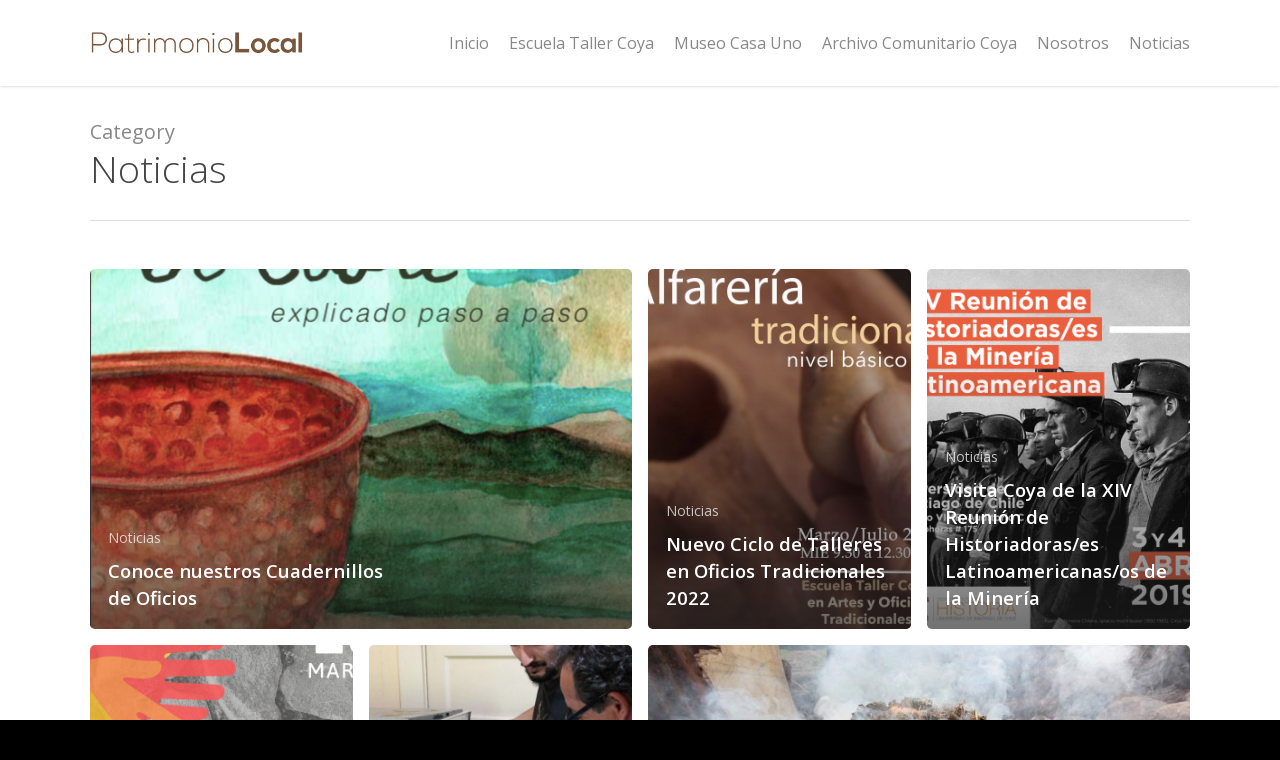

--- FILE ---
content_type: application/javascript
request_url: http://patrimoniolocal.cl/wp-content/themes/salient/js/superfish.js?ver=1.4.8
body_size: 9305
content:
/*
 * jQuery Superfish Menu Plugin - v1.7.4
 * Copyright (c) 2013 Joel Birch
 *
 * Dual licensed under the MIT and GPL licenses:
 *	http://www.opensource.org/licenses/mit-license.php
 *	http://www.gnu.org/licenses/gpl.html
 */

;(function ($) {
	"use strict";

	var methods = (function () {
		// private properties and methods go here
		var c = {
				bcClass: 'sf-breadcrumb',
				menuClass: 'sf-js-enabled',
				anchorClass: 'sf-with-ul',
				menuArrowClass: 'sf-arrows'
			},
			ios = (function () {
				var ios = /iPhone|iPad|iPod/i.test(navigator.userAgent);
				if (ios) {
					// iOS clicks only bubble as far as body children
					$(window).load(function () {
						$('body').children().on('click', $.noop);
					});
				}
				return ios;
			})(),
			wp7 = (function () {
				var style = document.documentElement.style;
				return ('behavior' in style && 'fill' in style && /iemobile/i.test(navigator.userAgent));
			})(),
			toggleMenuClasses = function ($menu, o) {
				var classes = c.menuClass;
				if (o.cssArrows) {
					classes += ' ' + c.menuArrowClass;
				}
				$menu.toggleClass(classes);
			},
			setPathToCurrent = function ($menu, o) {
				return $menu.find('li.' + o.pathClass).slice(0, o.pathLevels)
					.addClass(o.hoverClass + ' ' + c.bcClass)
						.filter(function () {
							return ($(this).children(o.popUpSelector).hide().show().length);
						}).removeClass(o.pathClass);
			},
			toggleAnchorClass = function ($li) {
				$li.children('a').toggleClass(c.anchorClass);
			},
			toggleTouchAction = function ($menu) {
				var touchAction = $menu.css('ms-touch-action');
				touchAction = (touchAction === 'pan-y') ? 'auto' : 'pan-y';
				$menu.css('ms-touch-action', touchAction);
			},
			applyHandlers = function ($menu, o) {
				var targets = 'li:has(' + o.popUpSelector + ')';
				if ($.fn.hoverIntent && !o.disableHI) {
					$menu.hoverIntent(over, out, targets);
				}
				else {
					$menu
						.on('mouseenter.superfish', targets, over)
						.on('mouseleave.superfish', targets, out);
				}
				var touchevent = 'MSPointerDown.superfish';
				if (!ios) {
					touchevent += ' touchend.superfish';
				}
				if (wp7) {
					touchevent += ' mousedown.superfish';
				}
				$menu
					.on('focusin.superfish', 'li', over)
					.on('focusout.superfish', 'li', out)
					.on(touchevent, 'a', o, touchHandler);
			},
			touchHandler = function (e) {
				var $this = $(this),
					$ul = $this.siblings(e.data.popUpSelector);

				if ($ul.length > 0 && $ul.is(':hidden')) {
					$this.one('click.superfish', false);
					if (e.type === 'MSPointerDown') {
						$this.trigger('focus');
					} else {
						$.proxy(over, $this.parent('li'))();
					}
				}
			},
			over = function () {
				var $this = $(this),
					o = getOptions($this);

				if($(this).parents('.megamenu').length > 0) return;
					
				clearTimeout(o.sfTimer);
				$this.siblings().superfish('hide').end().superfish('show');
			},
			out = function () {
				var $this = $(this),
					o = getOptions($this);
				if (ios) {
					$.proxy(close, $this, o)();
				}
				else {
					clearTimeout(o.sfTimer);
					o.sfTimer = setTimeout($.proxy(close, $this, o), o.delay);
				}
			},
			close = function (o) {
				o.retainPath = ($.inArray(this[0], o.$path) > -1);
				this.superfish('hide');

				if (!this.parents('.' + o.hoverClass).length) {
					o.onIdle.call(getMenu(this));
					if (o.$path.length) {
						$.proxy(over, o.$path)();
					}
				}
			},
			getMenu = function ($el) {
				return $el.closest('.' + c.menuClass);
			},
			getOptions = function ($el) {
				return getMenu($el).data('sf-options');
			};

		return {
			// public methods
			hide: function (instant) {
				if (this.length) {
					var $this = this,
						o = getOptions($this);
					if (!o) {
						return this;
					}

					if($(this).hasClass('menu-item-over') && $(this).hasClass('megamenu')) {
						return true;
					}

					var not = (o.retainPath === true) ? o.$path : '',
						$ul = $this.find('li.' + o.hoverClass).add(this).not(not).removeClass(o.hoverClass).children(o.popUpSelector),
						speed = o.speedOut;

					if (instant) {
						$ul.show();
						speed = 0;
					}
					o.retainPath = false;
					o.onBeforeHide.call($ul);

					if(o.dropdownStyle == 'minimal') {
						var $this = $(this);
						o.onHide.call($this);
					} else {

						$ul.stop(true, true).animate(o.animationOut, speed, function () {
							var $this = $(this);
							o.onHide.call($this);
						});
					}

					if($(this).parents('.megamenu').length > 0) return;

					//megamenu removes transparent option
					if($('#header-outer[data-megamenu-rt="1"]').length > 0 && $('#header-outer[data-transparent-header="true"]').length > 0) {
						
						if($('#header-outer.scrolled-down').length == 0 && $('#header-outer.small-nav').length == 0 && $('#header-outer.detached').length == 0 && $('#header-outer.fixed-menu').length == 0) {
							$('#header-outer').addClass('transparent');
						}
					
					}
				}
				return this;
			},
			show: function () {

				if($(this).parents('.megamenu').length > 0) return;

				var o = getOptions(this);
				if (!o) {
					return this;
				}
				var $this = this.addClass(o.hoverClass),
					$ul = $this.children(o.popUpSelector);


				//megamenu removes transparent option
				if($('#header-outer[data-megamenu-rt="1"]').length > 0 && $(this).hasClass('megamenu')) {
					
					$('#header-outer').addClass('no-transition');
					$('#header-outer').removeClass('transparent');	
				
				}
				
				o.onBeforeShow.call($ul);


				//make sure the ul has space 
				if(!$($ul).parents('li').hasClass('megamenu') && !$($ul).parents('ul').hasClass('sub-menu') && $ul.offset()) {
					
					$ul.addClass('temp-hidden-display');
					var docW = $("#top .container").width();
					var elm = $ul;
			        var off = elm.offset();
			        var l = off.left - ($(window).width() - docW)/2;
			        var w = elm.width();
					var isEntirelyVisible = (l+w <= $(window).width()-100);

			        if ( ! isEntirelyVisible ) {
			            $ul.parents('li').addClass('edge');
			        } else {
			            $ul.parents('li').removeClass('edge');
			        }
					$ul.removeClass('temp-hidden-display');
					
				}
				
				if(o.dropdownStyle == 'minimal') {
					o.onShow.call($ul);
				} else {
					$ul.stop(true, true).animate(o.animation, o.speed, function () {
						o.onShow.call($ul);
					});
				}
				
				//show on left class
				if($ul.length > 0 && $ul.parents('.sub-menu').length > 0 && $ul.parent().parent().parent().parent().hasClass('sf-menu')) {
					
					if($ul.offset().left + $ul.outerWidth() > $(window).width()) {
						$ul.addClass('on-left-side');
						$ul.find('ul').addClass('on-left-side');
					} 
				}

				
				return this;
			},
			destroy: function () {
				return this.each(function () {
					var $this = $(this),
						o = $this.data('sf-options'),
						$hasPopUp;
					if (!o) {
						return false;
					}
					$hasPopUp = $this.find(o.popUpSelector).parent('li');
					clearTimeout(o.sfTimer);
					toggleMenuClasses($this, o);
					toggleAnchorClass($hasPopUp);
					toggleTouchAction($this);
					// remove event handlers
					$this.off('.superfish').off('.hoverIntent');
					// clear animation's inline display style
					$hasPopUp.children(o.popUpSelector).attr('style', function (i, style) {
						return style.replace(/display[^;]+;?/g, '');
					});
					// reset 'current' path classes
					o.$path.removeClass(o.hoverClass + ' ' + c.bcClass).addClass(o.pathClass);
					$this.find('.' + o.hoverClass).removeClass(o.hoverClass);
					o.onDestroy.call($this);
					$this.removeData('sf-options');
				});
			},
			init: function (op) {
				return this.each(function () {
					var $this = $(this);
					if ($this.data('sf-options')) {
						return false;
					}
					var o = $.extend({}, $.fn.superfish.defaults, op),
						$hasPopUp = $this.find(o.popUpSelector).parent('li');
					o.$path = setPathToCurrent($this, o);

					$this.data('sf-options', o);

					toggleMenuClasses($this, o);
					toggleAnchorClass($hasPopUp);
					toggleTouchAction($this);
					applyHandlers($this, o);

					$hasPopUp.not('.' + c.bcClass).superfish('hide', true);

					o.onInit.call(this);
				});
			}
		};
	})();

	$.fn.superfish = function (method, args) {
		if (methods[method]) {
			return methods[method].apply(this, Array.prototype.slice.call(arguments, 1));
		}
		else if (typeof method === 'object' || ! method) {
			return methods.init.apply(this, arguments);
		}
		else {
			return $.error('Method ' +  method + ' does not exist on jQuery.fn.superfish');
		}
	};

	$.fn.superfish.defaults = {
		popUpSelector: 'ul,.sf-mega', // within menu context
		hoverClass: 'sfHover',
		pathClass: 'overrideThisToUse',
		pathLevels: 1,
		delay: 800,
		animation: {opacity: 'show'},
		animationOut: {opacity: 'hide'},
		speed: 'normal',
		speedOut: 'fast',
		cssArrows: true,
		disableHI: false,
		onInit: $.noop,
		onBeforeShow: $.noop,
		onShow: $.noop,
		onBeforeHide: $.noop,
		onHide: $.noop,
		onIdle: $.noop,
		onDestroy: $.noop,
		dropdownStyle: ($('body[data-dropdown-style="minimal"]').length > 0) ? 'minimal' : 'classic'
	};

	// soon to be deprecated
	$.fn.extend({
		hideSuperfishUl: methods.hide,
		showSuperfishUl: methods.show
	});

})(jQuery);
